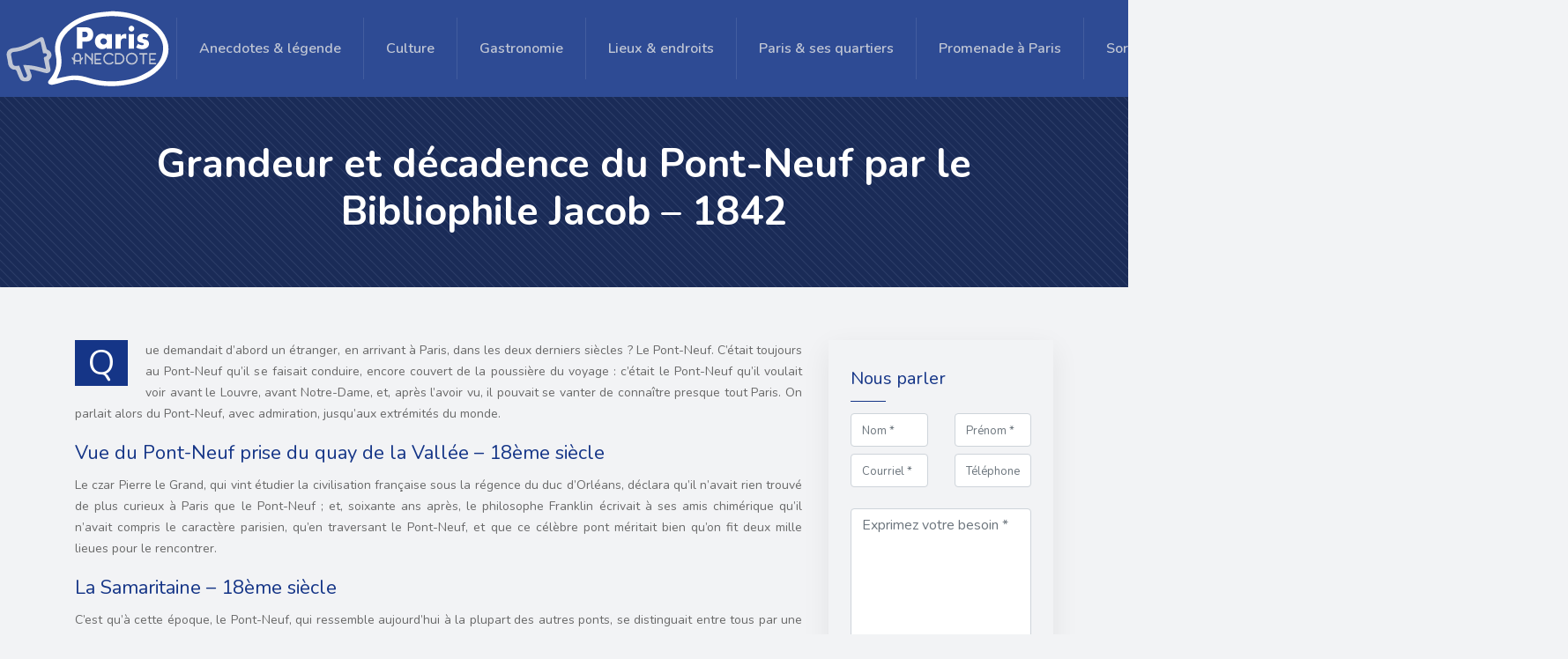

--- FILE ---
content_type: text/html; charset=UTF-8
request_url: https://www.paris-anecdote.fr/grandeur-et-decadence-du-pont-neuf-par-le-bibliophile-jacob-1842/
body_size: 16088
content:
<!DOCTYPE html>
<html>
<head lang="fr-FR">
<meta charset="UTF-8">
<meta name="viewport" content="width=device-width">
<link rel="shortcut icon" href="https://www.paris-anecdote.fr/wp-content/uploads/2017/07/favicon-2.png" /><link val="be-corporation" ver="v 3.19.3" />
<meta name='robots' content='max-image-preview:large' />
<link rel='dns-prefetch' href='//stackpath.bootstrapcdn.com' />
<title></title><meta name="description" content=""><link rel="alternate" title="oEmbed (JSON)" type="application/json+oembed" href="https://www.paris-anecdote.fr/wp-json/oembed/1.0/embed?url=https%3A%2F%2Fwww.paris-anecdote.fr%2Fgrandeur-et-decadence-du-pont-neuf-par-le-bibliophile-jacob-1842%2F" />
<link rel="alternate" title="oEmbed (XML)" type="text/xml+oembed" href="https://www.paris-anecdote.fr/wp-json/oembed/1.0/embed?url=https%3A%2F%2Fwww.paris-anecdote.fr%2Fgrandeur-et-decadence-du-pont-neuf-par-le-bibliophile-jacob-1842%2F&#038;format=xml" />
<style id='wp-img-auto-sizes-contain-inline-css' type='text/css'>
img:is([sizes=auto i],[sizes^="auto," i]){contain-intrinsic-size:3000px 1500px}
/*# sourceURL=wp-img-auto-sizes-contain-inline-css */
</style>
<style id='wp-block-library-inline-css' type='text/css'>
:root{--wp-block-synced-color:#7a00df;--wp-block-synced-color--rgb:122,0,223;--wp-bound-block-color:var(--wp-block-synced-color);--wp-editor-canvas-background:#ddd;--wp-admin-theme-color:#007cba;--wp-admin-theme-color--rgb:0,124,186;--wp-admin-theme-color-darker-10:#006ba1;--wp-admin-theme-color-darker-10--rgb:0,107,160.5;--wp-admin-theme-color-darker-20:#005a87;--wp-admin-theme-color-darker-20--rgb:0,90,135;--wp-admin-border-width-focus:2px}@media (min-resolution:192dpi){:root{--wp-admin-border-width-focus:1.5px}}.wp-element-button{cursor:pointer}:root .has-very-light-gray-background-color{background-color:#eee}:root .has-very-dark-gray-background-color{background-color:#313131}:root .has-very-light-gray-color{color:#eee}:root .has-very-dark-gray-color{color:#313131}:root .has-vivid-green-cyan-to-vivid-cyan-blue-gradient-background{background:linear-gradient(135deg,#00d084,#0693e3)}:root .has-purple-crush-gradient-background{background:linear-gradient(135deg,#34e2e4,#4721fb 50%,#ab1dfe)}:root .has-hazy-dawn-gradient-background{background:linear-gradient(135deg,#faaca8,#dad0ec)}:root .has-subdued-olive-gradient-background{background:linear-gradient(135deg,#fafae1,#67a671)}:root .has-atomic-cream-gradient-background{background:linear-gradient(135deg,#fdd79a,#004a59)}:root .has-nightshade-gradient-background{background:linear-gradient(135deg,#330968,#31cdcf)}:root .has-midnight-gradient-background{background:linear-gradient(135deg,#020381,#2874fc)}:root{--wp--preset--font-size--normal:16px;--wp--preset--font-size--huge:42px}.has-regular-font-size{font-size:1em}.has-larger-font-size{font-size:2.625em}.has-normal-font-size{font-size:var(--wp--preset--font-size--normal)}.has-huge-font-size{font-size:var(--wp--preset--font-size--huge)}.has-text-align-center{text-align:center}.has-text-align-left{text-align:left}.has-text-align-right{text-align:right}.has-fit-text{white-space:nowrap!important}#end-resizable-editor-section{display:none}.aligncenter{clear:both}.items-justified-left{justify-content:flex-start}.items-justified-center{justify-content:center}.items-justified-right{justify-content:flex-end}.items-justified-space-between{justify-content:space-between}.screen-reader-text{border:0;clip-path:inset(50%);height:1px;margin:-1px;overflow:hidden;padding:0;position:absolute;width:1px;word-wrap:normal!important}.screen-reader-text:focus{background-color:#ddd;clip-path:none;color:#444;display:block;font-size:1em;height:auto;left:5px;line-height:normal;padding:15px 23px 14px;text-decoration:none;top:5px;width:auto;z-index:100000}html :where(.has-border-color){border-style:solid}html :where([style*=border-top-color]){border-top-style:solid}html :where([style*=border-right-color]){border-right-style:solid}html :where([style*=border-bottom-color]){border-bottom-style:solid}html :where([style*=border-left-color]){border-left-style:solid}html :where([style*=border-width]){border-style:solid}html :where([style*=border-top-width]){border-top-style:solid}html :where([style*=border-right-width]){border-right-style:solid}html :where([style*=border-bottom-width]){border-bottom-style:solid}html :where([style*=border-left-width]){border-left-style:solid}html :where(img[class*=wp-image-]){height:auto;max-width:100%}:where(figure){margin:0 0 1em}html :where(.is-position-sticky){--wp-admin--admin-bar--position-offset:var(--wp-admin--admin-bar--height,0px)}@media screen and (max-width:600px){html :where(.is-position-sticky){--wp-admin--admin-bar--position-offset:0px}}

/*# sourceURL=wp-block-library-inline-css */
</style><style id='global-styles-inline-css' type='text/css'>
:root{--wp--preset--aspect-ratio--square: 1;--wp--preset--aspect-ratio--4-3: 4/3;--wp--preset--aspect-ratio--3-4: 3/4;--wp--preset--aspect-ratio--3-2: 3/2;--wp--preset--aspect-ratio--2-3: 2/3;--wp--preset--aspect-ratio--16-9: 16/9;--wp--preset--aspect-ratio--9-16: 9/16;--wp--preset--color--black: #000000;--wp--preset--color--cyan-bluish-gray: #abb8c3;--wp--preset--color--white: #ffffff;--wp--preset--color--pale-pink: #f78da7;--wp--preset--color--vivid-red: #cf2e2e;--wp--preset--color--luminous-vivid-orange: #ff6900;--wp--preset--color--luminous-vivid-amber: #fcb900;--wp--preset--color--light-green-cyan: #7bdcb5;--wp--preset--color--vivid-green-cyan: #00d084;--wp--preset--color--pale-cyan-blue: #8ed1fc;--wp--preset--color--vivid-cyan-blue: #0693e3;--wp--preset--color--vivid-purple: #9b51e0;--wp--preset--gradient--vivid-cyan-blue-to-vivid-purple: linear-gradient(135deg,rgb(6,147,227) 0%,rgb(155,81,224) 100%);--wp--preset--gradient--light-green-cyan-to-vivid-green-cyan: linear-gradient(135deg,rgb(122,220,180) 0%,rgb(0,208,130) 100%);--wp--preset--gradient--luminous-vivid-amber-to-luminous-vivid-orange: linear-gradient(135deg,rgb(252,185,0) 0%,rgb(255,105,0) 100%);--wp--preset--gradient--luminous-vivid-orange-to-vivid-red: linear-gradient(135deg,rgb(255,105,0) 0%,rgb(207,46,46) 100%);--wp--preset--gradient--very-light-gray-to-cyan-bluish-gray: linear-gradient(135deg,rgb(238,238,238) 0%,rgb(169,184,195) 100%);--wp--preset--gradient--cool-to-warm-spectrum: linear-gradient(135deg,rgb(74,234,220) 0%,rgb(151,120,209) 20%,rgb(207,42,186) 40%,rgb(238,44,130) 60%,rgb(251,105,98) 80%,rgb(254,248,76) 100%);--wp--preset--gradient--blush-light-purple: linear-gradient(135deg,rgb(255,206,236) 0%,rgb(152,150,240) 100%);--wp--preset--gradient--blush-bordeaux: linear-gradient(135deg,rgb(254,205,165) 0%,rgb(254,45,45) 50%,rgb(107,0,62) 100%);--wp--preset--gradient--luminous-dusk: linear-gradient(135deg,rgb(255,203,112) 0%,rgb(199,81,192) 50%,rgb(65,88,208) 100%);--wp--preset--gradient--pale-ocean: linear-gradient(135deg,rgb(255,245,203) 0%,rgb(182,227,212) 50%,rgb(51,167,181) 100%);--wp--preset--gradient--electric-grass: linear-gradient(135deg,rgb(202,248,128) 0%,rgb(113,206,126) 100%);--wp--preset--gradient--midnight: linear-gradient(135deg,rgb(2,3,129) 0%,rgb(40,116,252) 100%);--wp--preset--font-size--small: 13px;--wp--preset--font-size--medium: 20px;--wp--preset--font-size--large: 36px;--wp--preset--font-size--x-large: 42px;--wp--preset--spacing--20: 0.44rem;--wp--preset--spacing--30: 0.67rem;--wp--preset--spacing--40: 1rem;--wp--preset--spacing--50: 1.5rem;--wp--preset--spacing--60: 2.25rem;--wp--preset--spacing--70: 3.38rem;--wp--preset--spacing--80: 5.06rem;--wp--preset--shadow--natural: 6px 6px 9px rgba(0, 0, 0, 0.2);--wp--preset--shadow--deep: 12px 12px 50px rgba(0, 0, 0, 0.4);--wp--preset--shadow--sharp: 6px 6px 0px rgba(0, 0, 0, 0.2);--wp--preset--shadow--outlined: 6px 6px 0px -3px rgb(255, 255, 255), 6px 6px rgb(0, 0, 0);--wp--preset--shadow--crisp: 6px 6px 0px rgb(0, 0, 0);}:where(.is-layout-flex){gap: 0.5em;}:where(.is-layout-grid){gap: 0.5em;}body .is-layout-flex{display: flex;}.is-layout-flex{flex-wrap: wrap;align-items: center;}.is-layout-flex > :is(*, div){margin: 0;}body .is-layout-grid{display: grid;}.is-layout-grid > :is(*, div){margin: 0;}:where(.wp-block-columns.is-layout-flex){gap: 2em;}:where(.wp-block-columns.is-layout-grid){gap: 2em;}:where(.wp-block-post-template.is-layout-flex){gap: 1.25em;}:where(.wp-block-post-template.is-layout-grid){gap: 1.25em;}.has-black-color{color: var(--wp--preset--color--black) !important;}.has-cyan-bluish-gray-color{color: var(--wp--preset--color--cyan-bluish-gray) !important;}.has-white-color{color: var(--wp--preset--color--white) !important;}.has-pale-pink-color{color: var(--wp--preset--color--pale-pink) !important;}.has-vivid-red-color{color: var(--wp--preset--color--vivid-red) !important;}.has-luminous-vivid-orange-color{color: var(--wp--preset--color--luminous-vivid-orange) !important;}.has-luminous-vivid-amber-color{color: var(--wp--preset--color--luminous-vivid-amber) !important;}.has-light-green-cyan-color{color: var(--wp--preset--color--light-green-cyan) !important;}.has-vivid-green-cyan-color{color: var(--wp--preset--color--vivid-green-cyan) !important;}.has-pale-cyan-blue-color{color: var(--wp--preset--color--pale-cyan-blue) !important;}.has-vivid-cyan-blue-color{color: var(--wp--preset--color--vivid-cyan-blue) !important;}.has-vivid-purple-color{color: var(--wp--preset--color--vivid-purple) !important;}.has-black-background-color{background-color: var(--wp--preset--color--black) !important;}.has-cyan-bluish-gray-background-color{background-color: var(--wp--preset--color--cyan-bluish-gray) !important;}.has-white-background-color{background-color: var(--wp--preset--color--white) !important;}.has-pale-pink-background-color{background-color: var(--wp--preset--color--pale-pink) !important;}.has-vivid-red-background-color{background-color: var(--wp--preset--color--vivid-red) !important;}.has-luminous-vivid-orange-background-color{background-color: var(--wp--preset--color--luminous-vivid-orange) !important;}.has-luminous-vivid-amber-background-color{background-color: var(--wp--preset--color--luminous-vivid-amber) !important;}.has-light-green-cyan-background-color{background-color: var(--wp--preset--color--light-green-cyan) !important;}.has-vivid-green-cyan-background-color{background-color: var(--wp--preset--color--vivid-green-cyan) !important;}.has-pale-cyan-blue-background-color{background-color: var(--wp--preset--color--pale-cyan-blue) !important;}.has-vivid-cyan-blue-background-color{background-color: var(--wp--preset--color--vivid-cyan-blue) !important;}.has-vivid-purple-background-color{background-color: var(--wp--preset--color--vivid-purple) !important;}.has-black-border-color{border-color: var(--wp--preset--color--black) !important;}.has-cyan-bluish-gray-border-color{border-color: var(--wp--preset--color--cyan-bluish-gray) !important;}.has-white-border-color{border-color: var(--wp--preset--color--white) !important;}.has-pale-pink-border-color{border-color: var(--wp--preset--color--pale-pink) !important;}.has-vivid-red-border-color{border-color: var(--wp--preset--color--vivid-red) !important;}.has-luminous-vivid-orange-border-color{border-color: var(--wp--preset--color--luminous-vivid-orange) !important;}.has-luminous-vivid-amber-border-color{border-color: var(--wp--preset--color--luminous-vivid-amber) !important;}.has-light-green-cyan-border-color{border-color: var(--wp--preset--color--light-green-cyan) !important;}.has-vivid-green-cyan-border-color{border-color: var(--wp--preset--color--vivid-green-cyan) !important;}.has-pale-cyan-blue-border-color{border-color: var(--wp--preset--color--pale-cyan-blue) !important;}.has-vivid-cyan-blue-border-color{border-color: var(--wp--preset--color--vivid-cyan-blue) !important;}.has-vivid-purple-border-color{border-color: var(--wp--preset--color--vivid-purple) !important;}.has-vivid-cyan-blue-to-vivid-purple-gradient-background{background: var(--wp--preset--gradient--vivid-cyan-blue-to-vivid-purple) !important;}.has-light-green-cyan-to-vivid-green-cyan-gradient-background{background: var(--wp--preset--gradient--light-green-cyan-to-vivid-green-cyan) !important;}.has-luminous-vivid-amber-to-luminous-vivid-orange-gradient-background{background: var(--wp--preset--gradient--luminous-vivid-amber-to-luminous-vivid-orange) !important;}.has-luminous-vivid-orange-to-vivid-red-gradient-background{background: var(--wp--preset--gradient--luminous-vivid-orange-to-vivid-red) !important;}.has-very-light-gray-to-cyan-bluish-gray-gradient-background{background: var(--wp--preset--gradient--very-light-gray-to-cyan-bluish-gray) !important;}.has-cool-to-warm-spectrum-gradient-background{background: var(--wp--preset--gradient--cool-to-warm-spectrum) !important;}.has-blush-light-purple-gradient-background{background: var(--wp--preset--gradient--blush-light-purple) !important;}.has-blush-bordeaux-gradient-background{background: var(--wp--preset--gradient--blush-bordeaux) !important;}.has-luminous-dusk-gradient-background{background: var(--wp--preset--gradient--luminous-dusk) !important;}.has-pale-ocean-gradient-background{background: var(--wp--preset--gradient--pale-ocean) !important;}.has-electric-grass-gradient-background{background: var(--wp--preset--gradient--electric-grass) !important;}.has-midnight-gradient-background{background: var(--wp--preset--gradient--midnight) !important;}.has-small-font-size{font-size: var(--wp--preset--font-size--small) !important;}.has-medium-font-size{font-size: var(--wp--preset--font-size--medium) !important;}.has-large-font-size{font-size: var(--wp--preset--font-size--large) !important;}.has-x-large-font-size{font-size: var(--wp--preset--font-size--x-large) !important;}
/*# sourceURL=global-styles-inline-css */
</style>

<style id='classic-theme-styles-inline-css' type='text/css'>
/*! This file is auto-generated */
.wp-block-button__link{color:#fff;background-color:#32373c;border-radius:9999px;box-shadow:none;text-decoration:none;padding:calc(.667em + 2px) calc(1.333em + 2px);font-size:1.125em}.wp-block-file__button{background:#32373c;color:#fff;text-decoration:none}
/*# sourceURL=/wp-includes/css/classic-themes.min.css */
</style>
<link rel='stylesheet' id='default-css' href='https://www.paris-anecdote.fr/wp-content/themes/factory-templates-3/style.css?ver=9e4fb4135dfdca304e96b9b8a80d6e70' type='text/css' media='all' />
<link rel='stylesheet' id='bootstrap4-css' href='https://www.paris-anecdote.fr/wp-content/themes/factory-templates-3/css/bootstrap4/bootstrap.min.css?ver=9e4fb4135dfdca304e96b9b8a80d6e70' type='text/css' media='all' />
<link rel='stylesheet' id='font-awesome-css' href='https://stackpath.bootstrapcdn.com/font-awesome/4.7.0/css/font-awesome.min.css?ver=9e4fb4135dfdca304e96b9b8a80d6e70' type='text/css' media='all' />
<link rel='stylesheet' id='custom-post-css' href='https://www.paris-anecdote.fr/wp-content/themes/factory-templates-3/css/custom-post.css?ver=9e4fb4135dfdca304e96b9b8a80d6e70' type='text/css' media='all' />
<link rel='stylesheet' id='aos-css' href='https://www.paris-anecdote.fr/wp-content/themes/factory-templates-3/css/aos.css?ver=9e4fb4135dfdca304e96b9b8a80d6e70' type='text/css' media='all' />
<link rel='stylesheet' id='global-css' href='https://www.paris-anecdote.fr/wp-content/themes/factory-templates-3/css/global.css?ver=9e4fb4135dfdca304e96b9b8a80d6e70' type='text/css' media='all' />
<link rel='stylesheet' id='style-css' href='https://www.paris-anecdote.fr/wp-content/themes/factory-templates-3/css/template.css?ver=9e4fb4135dfdca304e96b9b8a80d6e70' type='text/css' media='all' />
<script type="text/javascript" src="https://www.paris-anecdote.fr/wp-content/themes/factory-templates-3/js/jquery.min.js?ver=9e4fb4135dfdca304e96b9b8a80d6e70" id="jquery-js"></script>
<link rel="https://api.w.org/" href="https://www.paris-anecdote.fr/wp-json/" /><link rel="alternate" title="JSON" type="application/json" href="https://www.paris-anecdote.fr/wp-json/wp/v2/posts/130" /><link rel="EditURI" type="application/rsd+xml" title="RSD" href="https://www.paris-anecdote.fr/xmlrpc.php?rsd" />
<link rel="canonical" href="https://www.paris-anecdote.fr/grandeur-et-decadence-du-pont-neuf-par-le-bibliophile-jacob-1842/" />
<link rel='shortlink' href='https://www.paris-anecdote.fr/?p=130' />

<script type="application/ld+json">
{
  "@context": "https://schema.org",
  "@type": "Article",
  "mainEntityOfPage": {
    "@type": "WebPage",
    "@id": "https://www.paris-anecdote.fr/grandeur-et-decadence-du-pont-neuf-par-le-bibliophile-jacob-1842/"
  },
  "headline": "",
  "description": "",
    "author": {
    "@type": "Person",
    "name": "paris-anecdote",
    "url": "https://www.paris-anecdote.fr/author/paris-anecdote"
  },
  "publisher": {
    "@type": "Organization",
    "name": "Paris anecdote",
    "logo": {
      "@type": "ImageObject",
      "url": "https://www.paris-anecdote.fr"
    }
  },
  "datePublished": "2017-07-20T10:36:32+00:00"
}
</script>


<meta name="google-site-verification" content="jMr6GTjWq4NQqCkz0ScYllMGXqT-1IBzy_zzxt55uKc" />
<script async src="https://www.googletagmanager.com/gtag/js?id=UA-105437927-10"></script>
<script>
  window.dataLayer = window.dataLayer || [];
  function gtag(){dataLayer.push(arguments);}
  gtag('js', new Date());

  gtag('config', 'UA-105437927-10');
</script>
<meta name="google-site-verification" content="EqsRIlrKwrnJGjWObvWXIEc02JKph05mzfYigFMkgG0" /><style type="text/css">
  
.default_color_background,.menu-bars{background-color : #b89788 }
.default_color_text,a,h1 span,h2 span,h3 span,h4 span,h5 span,h6 span{color :#b89788 }
.navigation li a,.navigation li.disabled,.navigation li.active a,.owl-dots .owl-dot.active span,.owl-dots .owl-dot:hover span{background-color: #b89788;}
.block-spc{border-color:#b89788}
.default_color_border{border-color : #b89788 }
.fa-bars,.overlay-nav .close{color: #b89788;}
nav li a:after{background-color: #b89788;}
a{color : #1754f1 }
a:hover{color : #153587 }
.archive h2 a{color :#444444}
.main-menu,.bottom-menu{background-color:#2e4b94;}
.scrolling-down{background-color:#2e4b94;}
@media (max-width: 1199px){.main-menu{background-color:#2e4b94;}}
.sub-menu,.sliding-menu{background-color:#2e4b94;}
.main-menu{box-shadow: none;-moz-box-shadow: none;-webkit-box-shadow: none;}
.main-menu{padding : 10px 0 }
.main-menu.scrolling-down{padding : 0 0 0 0!important; }
.main-menu.scrolling-down{-webkit-box-shadow: 0 2px 13px 0 rgba(0, 0, 0, .1);-moz-box-shadow: 0 2px 13px 0 rgba(0, 0, 0, .1);box-shadow: 0 2px 13px 0 rgba(0, 0, 0, .1);}   
nav li a{font-size:16px;}
nav li a{line-height:40px;}
nav li a{color:#c0c6d4!important;}
nav li:hover > a,.current-menu-item > a{color:#ffffff!important;}
.archive h1{color:#fff!important;}
.archive h1,.single h1{text-align:center!important;}
.single h1{color:#fff!important;}
.archive .readmore{background-color:#153587;}
.archive .readmore{color:#fff;}
.archive .readmore{padding:8px 20px;}
.blog-post-content p:first-of-type::first-letter{background-color:#153587}
.blog-post-content table p:first-of-type::first-letter{color:inherit;background-color:transparent;padding:0;font-size:inherit;float:none;margin-top:inherit;width:inherit;height:inherit;line-height:inherit;margin:inherit;font-weight:inherit}
.home .post-content p a{color:#b89788}
.home .post-content p a:hover{color:#b7aca7}
.subheader{padding:50px }
footer{padding:60px 0 50px}
footer #back_to_top{background-color:#153587;}
footer #back_to_top i{color:#fff;}
footer #back_to_top {padding:6px 12px;}
.single h2{font-size:22px!important}    
.single h3{font-size:18px!important}    
.single h4{font-size:15px!important}    
.single h5{font-size:15px!important}    
.single h6{font-size:15px!important}    
@media(max-width: 1024px){.main-menu.scrolling-down{position: fixed !important;}}
ul.list-accord li {background: url(/wp-content/uploads/2016/12/home_corporation_icon_list.png) no-repeat 0 7px;}
.widget_sidebar .textwidget img{width: 200px; height: auto;}
.scrolling-down #logo img {width:auto;}</style>
</head>
<body class="wp-singular post-template-default single single-post postid-130 single-format-standard wp-theme-factory-templates-3 catid-35 " style="background-color:#f2f3f5">	
<div id="before-menu"></div><div class="normal-menu menu-to-right main-menu ">	
<div class="container-fluid pl-5 pr-5">

<nav class="navbar navbar-expand-xl pl-0 pr-0">

<a id="logo" href="https://www.paris-anecdote.fr">
<img class="logo-main" src="https://www.paris-anecdote.fr/wp-content/uploads/2017/07/paris-anecdote-fr.png" alt="logo">
</a>
	


<button class="navbar-toggler" type="button" data-toggle="collapse" data-target="#navbarsExample06" aria-controls="navbarsExample06" aria-expanded="false" aria-label="Toggle navigation">
<span class="navbar-toggler-icon">
<div class="menu_btn">	
<div class="menu-bars"></div>
<div class="menu-bars"></div>
<div class="menu-bars"></div>
</div>
</span>
</button> 
<div class="collapse navbar-collapse" id="navbarsExample06">
<ul id="main-menu" class="navbar-nav ml-auto"><li id="menu-item-1960" class="menu-item menu-item-type-taxonomy menu-item-object-category current-post-ancestor current-menu-parent current-post-parent"><a href="https://www.paris-anecdote.fr/anecdotes-legende/">Anecdotes &amp; légende</a></li>
<li id="menu-item-1961" class="menu-item menu-item-type-taxonomy menu-item-object-category"><a href="https://www.paris-anecdote.fr/culture/">Culture</a></li>
<li id="menu-item-1964" class="menu-item menu-item-type-taxonomy menu-item-object-category"><a href="https://www.paris-anecdote.fr/gastronomie/">Gastronomie</a></li>
<li id="menu-item-1962" class="menu-item menu-item-type-taxonomy menu-item-object-category"><a href="https://www.paris-anecdote.fr/lieux-endroits/">Lieux &amp; endroits</a></li>
<li id="menu-item-1963" class="menu-item menu-item-type-taxonomy menu-item-object-category"><a href="https://www.paris-anecdote.fr/paris-ses-quartiers/">Paris &amp; ses quartiers</a></li>
<li id="menu-item-1204" class="menu-item menu-item-type-taxonomy menu-item-object-category"><a href="https://www.paris-anecdote.fr/promenade-a-paris/">Promenade à Paris</a></li>
<li id="menu-item-1163" class="menu-item menu-item-type-taxonomy menu-item-object-category"><a href="https://www.paris-anecdote.fr/sortir-a-paris/">Sortir à Paris</a></li>
<li id="menu-item-1965" class="menu-item menu-item-type-taxonomy menu-item-object-category"><a href="https://www.paris-anecdote.fr/transports-mobilite/">Transports &amp; mobilité</a></li>
<li id="menu-item-584" class="menu-item menu-item-type-taxonomy menu-item-object-category"><a href="https://www.paris-anecdote.fr/blog/">Blog</a></li>
<li id="menu-item-2094" class="menu-item menu-item-type-post_type menu-item-object-page"><a href="https://www.paris-anecdote.fr/contact/">Contact</a></li>
</ul></div>
</nav>
</div>
</div>
<div class="main">
	<div class="subheader" style="background-position:top;background-image:url(https://www.paris-anecdote.fr/wp-content/uploads/2016/12/home_corporation_sectionbg5.png);">
<div id="mask" style=""></div>	<div class="container"><h1 class="title">Grandeur et décadence du Pont-Neuf par le Bibliophile Jacob &#8211; 1842</h1></div>
</div>
<div class="container">
<div class="row">
<div class="post-data col-md-9 col-lg-9 col-xs-12">
<div class="blog-post-content">
<p>Que demandait d’abord un étranger, en arrivant à Paris, dans les deux derniers siècles ? Le Pont-Neuf. C’était toujours au Pont-Neuf qu’il se faisait conduire, encore couvert de la poussière du voyage : c’était le Pont-Neuf qu’il voulait voir avant le Louvre, avant Notre-Dame, et, après l’avoir vu, il pouvait se vanter de connaître presque tout Paris. On parlait alors du Pont-Neuf, avec admiration, jusqu’aux extrémités du monde.<span id="more-130"></span></p>
<h2>Vue du Pont-Neuf prise du quay de la Vallée &#8211; 18ème siècle</h2>
<p>Le czar Pierre le Grand, qui vint étudier la civilisation française sous la régence du duc d’Orléans, déclara qu’il n’avait rien trouvé de plus curieux à Paris que le Pont-Neuf ; et, soixante ans après, le philosophe Franklin écrivait à ses amis chimérique qu’il n’avait compris le caractère parisien, qu’en traversant le Pont-Neuf, et que ce célèbre pont méritait bien qu’on fit deux mille lieues pour le rencontrer.</p>
<h2>La Samaritaine &#8211; 18ème siècle</h2>
<p>C’est qu’à cette époque, le Pont-Neuf, qui ressemble aujourd’hui à la plupart des autres ponts, se distinguait entre tous par une foule de détails de mœurs particuliers qu’on n’eût pas observés ailleurs. Il a complétement changé d’aspect depuis la Révolution, et pourtant il n’a pas subi la moindre métamorphose dans son architecture ; il n’est ni moins long ni moins large qu’en son beau temps, et s’il a perdu la Samaritaine qui partageait sa célébrité, il a retrouvé une statue équestre d’Henri IV, aussi lourde, aussi triviale que l’ancienne, que le nom fameux de son auteur, Jean Boulogne, ne préserva pas d’être fondue en gros sous à l’effigie de la Liberté de 91.</p>
<h2>Mascaron du Pont Neuf de Germain Pilon</h2>
<p>Le Pont-Neuf du siècle de Louis XIV, quoique plus jeune de cent quatre-vingts ans qu’il ne l’est à présent, avait été déjà refait, restauré, consolidé, de telle sorte qu’on l’accusait d’être vieux et de menacer ruine, à chaque crue des eaux, à chaque débâcle de glaces ; on ne lui promettait pas une plus durable existence qu’aux ponts, ses voisins, qui, chargés de maisons en pierre ou en bois, devaient infailliblement, un jour ou l’autre prendre feu ou s’écrouler dans la rivière. Mais cependant on s’accordait à lui trouver des mérites que n’avaient pas tous les ponts anciens et modernes : on vantait son plan général, dû à Androuet Ducerceau, qui toucha 50 livres pour en avoir fourni les premiers dessins ; on vantait sa construction à la romaine, due à Guillaume Marchand et à François Petit ; on vantait surtout sa corniche extérieure, supportée par de grandes consoles et de bizarres mascarons dus au ciseau de Germain Pilon ; on vantait tout ce que nous remarquons à peine aujourd’hui, et, de plus, les Parisiens étaient fiers du magnifique panorama qu’on découvre du haut de leur pont favori et qui n’a d’égal au monde, disaient-ils, que l’entrée du port de Goa et celle du port de Constantinople. Heureux Parisiens, qui ne songeaient guère à y aller voir !</p>
<h2>Vuë de Paris, depuis le Carrefour Saint Germain l’auxerrois, le Pont neuf, etc. en 1771</h2>
<p>Et néanmoins, en dépit du respect et de l’admiration qu’il inspirait sous le règne de Louis XIV, le Pont-Neuf avait encouru les critiques de certains esprits chagrins qui, à coup sur, n’étaient pas nés à Paris. Le poète Claude le Petit, né a Poitiers, signala son entrée dans ce Paris, qu’il eut l’audace de traiter de <i>ridicule </i> en vers, par cette épigramme, hardie contre le Pont-Neuf, épigramme qui alluma sans doute le bûcher de son auteur, brûlé en place de Grève comme athée. Claude le Petit ne croyait pas plus à l’infaillibilité du Pont-Neuf qu’à celle du pape.</p>
<p>Faisons ici renfort de pointes :<br />
Ce chemin nous mène au Pont-Neuf.<br />
D’un bon régal de nerfs de bœuf<br />
Saluons ces voûtes mal jointes.<br />
Vraiment ! Pont-Neuf, il fait beau voir<br />
Que vous ne vous daigniez mouvoir,<br />
Quand les étrangers vous font fête.<br />
Savez-vous bien, nid de filous,<br />
Qu’il passe de plus grosses bêtes<br />
Par-dessus vous que par-dessous ?<br />
Pourquoi nous faites-vous la morgue<br />
Avecque votre nouveauté ?<br />
Pont en cent endroits rajusté,<br />
Tout ainsi qu’un vieux soufflet d’orgue ;<br />
Vous qui faites compassion<br />
A la moindre inondation,<br />
D’où vous vient cette humeur altière ?<br />
Est-ce à cause que vous avez<br />
Cent égouts dans votre rivière ?&#8230;<br />
Quoiqu’entre tous les ponts des eaux,<br />
Grands ou petits, vieux ou nouveaux<br />
Vous passiez pour un patriarche,<br />
Dites-moi, Pont-Neuf, mon mignon,<br />
Si vous aviez encore une arche,<br />
Seriez-vous pas un peu plus long ?</p>
<p>La physionomie du Pont-Neuf, à cette époque, était bien différente de ce qu’elle est aujourd’hui. Si nous empruntons quelques faits à un tableau qui n’a pas moins de vérité que s’il eut été fait d’après nature, la statue de Henri IV, qu’on appelait le <i>Cheval de bronze</i>, par un étrange oubli du<i> seul roi dont le peuple a gardé la mémoire</i>, attirait autour d’elle, sur le terre-plein où elle était érigée, malgré les amas d’immondices qui la déshonoraient, une foule compacte et tumultueuse qui se renouvelait sans cesse. Là étaient établis les tréteaux des joueurs de gobelets, des chanteurs, des vendeurs d’orviétan et de thériaque, des bateleurs et des charlatans de toute espèce, que la police ne molestait pas encore dans l’exercice de leur industrie. Vis-à-vis du Cheval de bronze, la place Dauphine, qui n’avait encore de rivale à Paris que la place Royale recevait une pareille affluence de curieux, de promeneurs et de désœuvrés : là était encore dressé plus d’un théâtre en plein vent, chargé de baladins, de farceurs, d’opérateurs et de toute la joyeuse descendance de Tabarin, qui avait, pendant vingt ou trente ans, donné la comédie au peuple sur le Pont-Neuf.</p>
<h2>Un mendiant tenant son chapeau à la main est debout sur le Pont-Neuf &#8211; 18ème siècle</h2>
<p>La nuit, le Pont-Neuf était aussi désert et redouté qu’il était peuplé et fréquenté le jour : quand on cherchait à rencontrer quelqu’un, on n’avait qu’à se planter en sentinelle à l’entrée du pont, et l’on voyait bientôt venir la personne à qui l’on avait affaire. Cette hyperbole , imaginée pour représenter la circulation active et incessante des passants sur le pont, avait été prise à la lettre par les mouchards, qui restaient postés deux ou trois jours à la même place, attendant leur homme, et qui affirmaient ensuite, s’ils ne l’avaient point aperçu, que le quidam ne pouvait pas être à Paris.</p>
<p>Les farceurs ou plaisants du Pont-Neuf ne contribuèrent pas peu à mettre ce pont en honneur et y attirer sans cesse de tous les points de la ville, cité et université, une multitude d’allants, de venants et de séjournants. Ces farceurs eurent l’un après l’autre une vogue et une réputation dont hérita le Pont-Neuf. Le premier de tous, celui qui n’attendit pas que le pont fût achevé pour y jouer son personnage fut l’illustre Tabarin, auteur des chansons qu’il chantait et des <i>coq-à-l’ane, rencontres, fantaisies</i> et gaillardises qu’il débitait avec une verve et une joyeuseté intarissables : Tabarin narrait à ses auditeurs les aventures du capitaine Rodomont et les amours d’Isabelle ; il leur confiait ses querelles de ménage et souhaitait <i>bon jour, bon an à MM. les cornards de Paris</i> ; il s’adressait de préférence <i>aux artisans de la gueule et suppôts de Bacchus</i>, et il n’avait jamais la voix plus claire qu’après avoir bu au cabaret avec son élève, le baron de Grattelard, qui l’assistait dans ses farces, revêtu de sa livrée de toile de matelas. Tabarin sur ses tréteaux balança la renommée des comédiens ordinaires du roi, Turlupin, Gros-Guillaume et Gaultier Guarguille, tellement que l’hôtel de Bourgogne porta envie au Pont-Neuf.</p>
<h2>Tabarin : esquisse de décor de l’acte II : Place Dauphine / Philippe Chaperon &#8211; 1884</h2>
<p>A Tabarin succéda le Savoyard, qui devait ce sobriquet à sa naissance et à son patois fortement accentué ; sorte de rhapsode vagabond, aveugle comme Homère, remarquable par sa haute taille et par sa grande barbe, il composait aussi lui-même des chansons burlesques en vers baroques, les répétait d’une voix de stentor, en pinçant du luth, et les distribuait imprimées par feuilles volantes. Son contemporain, Fagottini, avait alors l’exploitation du petit théâtre de Brioché qui importa d’Italie en France les marionnettes et qui fit fortune sur le Pont-Neuf ; en outre, Fagottini, que la mode appela depuis dans les assemblées avec ses marionnettes, vendait des parfums, des drogues et des affiquets d’Italie, avant et après les représentations de ses acteurs de bois ; mais, lorsqu’il se fut enrichi et qu’il se vit recherché par les ruelles des <i>précieuses</i>, il abandonna le Pont-Neuf à ses valets et ne se montra plus que dans les <i>cercles</i> de la bourgeoisie, où l’on disait, en se promettant beaucoup de plaisir :</p>
<p>Vous aurez Fagottin et les marionnettes.</p>
<h2>Pont-Neuf : boutique dessinée en 1847</h2>
<p>Les bas-côtés de ce pont, élevés de plusieurs marches au-dessus de la chaussée destinée aux carrosses, aux charrois et aux chaises à porteurs n’étaient pas uniquement réservés aux piétons : les marchands de toute espèce, notamment les merciers, les confiseurs, les revendeurs et les bouquinistes s’emparaient du parapet, qui leur servait d’étal pour leur marchandise, et usurpaient même une large part du pavé au profit de leur commerce, que ne gênait aucune patente. En outre, chacun des espaces vides semi-circulaires, qui couronnaient les piles des arches et qui ont été remplis depuis par des guérites en pierre transformées en boutiques, se trouvait occupé par la tente ou la baraque de quelque industriel émérite qui gagnait sa pauvre vie en arrachant des dents, en vendant des onguents et des spécifiques, en montrant des serpents ou des reliques de saints, en chantant aux sons de la viole ou de la guitare ces refrains populaires auxquels est resté le nom générique de <i>pont-neuf</i>, en racontant des légendes miraculeuses, en faisant des tours de passe-passe ou des exercices d’adresse, et en tirant des horoscopes suivant les conjonctions des planètes, les concordances des nombres, les lignes des mains et les hasards des cartes ou des tarots. Le pont, d’une extrémité à l’autre, retentissait du concert éclatant des trompes, des fifres, des tambours, des luths, accompagnés de chants, de cris, de rires, de huées et d’applaudissements qui se mêlaient aux aboiements des chiens, aux jurons des charretiers, au bruit sourd et confus des voitures et des chevaux.</p>
<p>&nbsp;</p>
<p><img fetchpriority="high" decoding="async" class="size-medium wp-image-131 aligncenter" src="http://www.paris-anecdote.fr/wp-content/uploads/2017/07/vielleur-9eae2-226x300.jpg" alt="vielleur-9eae2" width="226" height="300" srcset="https://www.paris-anecdote.fr/wp-content/uploads/2017/07/vielleur-9eae2-226x300.jpg 226w, https://www.paris-anecdote.fr/wp-content/uploads/2017/07/vielleur-9eae2-110x146.jpg 110w, https://www.paris-anecdote.fr/wp-content/uploads/2017/07/vielleur-9eae2-38x50.jpg 38w, https://www.paris-anecdote.fr/wp-content/uploads/2017/07/vielleur-9eae2-56x75.jpg 56w, https://www.paris-anecdote.fr/wp-content/uploads/2017/07/vielleur-9eae2.jpg 250w" sizes="(max-width: 226px) 100vw, 226px" /></p>
<p>Parmi la population ordinaire du Pont-Neuf, les badauds et les filous étaient toujours en majorité. Les badauds s’arrêtaient en extase devant les boutiques et les théâtres, la bouche béante, l’oreille tendue et l’œil fixe pour ne rien laisser échapper de ce qui pouvait être et entendu ; les filous s’arrêtaient aussi avec eux et faisaient à la ronde une exacte visite des poches, sans jamais être troublés dans cette agréable occupation : on savait d’ailleurs, qu’en traversant ce pont, moins sûr en plein jour que la forêt de Bondi en pleine nuit, on devait tenir à deux mains sa bourse et sa montre pour les empêcher de disparaître. Combien de gens, qui étaient allés régler leur montre sur l’horloge de la Samaritaine, horloge souvent détraquée et rarement fidèle, revenaient chez eux le gousset vide et ne retournaient plus chercher l’heure au Pont-Neuf ?</p>
<p>Sous Louis XIII et Louis XIV, en dépit du guet, du lieutenant de police et des lanternes du Cheval de bronze, les voleurs, à main armée, s’emparaient du pont dès le coucher du soleil et rançonnaient quiconque s’aventurait dans ce coupe-gorge : il ne faisait pas bon se défendre contre ces malfaiteurs, qui poignardaient leur victime et la jetaient à l’eau, morte ou vive. Les jeunes seigneurs de la cour, Gaston d’Orléans, frère du roi, leur donnant l’exemple, s’étaient quelquefois divertis à dévaliser les passants et à se faire les <i>tireurs de laine</i> du Pont-Neuf. Ce proverbe courait alors les rues : « on vole plus de manteaux sur le Pont-Neuf qu’on n’en taille chez les drapiers des piliers des Halles ».</p>
<p><img decoding="async" class="size-medium wp-image-132 aligncenter" src="http://www.paris-anecdote.fr/wp-content/uploads/2017/07/cite_et_pont_neuf-a5d68-300x244.jpg" alt="cite_et_pont_neuf-a5d68" width="300" height="244" srcset="https://www.paris-anecdote.fr/wp-content/uploads/2017/07/cite_et_pont_neuf-a5d68-300x244.jpg 300w, https://www.paris-anecdote.fr/wp-content/uploads/2017/07/cite_et_pont_neuf-a5d68-180x146.jpg 180w, https://www.paris-anecdote.fr/wp-content/uploads/2017/07/cite_et_pont_neuf-a5d68-50x41.jpg 50w, https://www.paris-anecdote.fr/wp-content/uploads/2017/07/cite_et_pont_neuf-a5d68-92x75.jpg 92w, https://www.paris-anecdote.fr/wp-content/uploads/2017/07/cite_et_pont_neuf-a5d68.jpg 450w" sizes="(max-width: 300px) 100vw, 300px" /></p>
<p>La gloire du Pont-Neuf allait s’éclipsant, lorsque les génies de la farce furent remplacés par le coryphée des opérateurs, ce <i>gros Thomas</i>, qui réunit longtemps autour de sa science universelle une nombreuse et crédule clientèle : « Il était reconnaissable de loin par sa taille gigantesque, disent les Mémoires du temps, et par l’ampleur de ses habits ; monté sur un char d’acier, sa tête élevée et coiffée d’un panache éclatant figurait avec la tête royale de Henri IV ; sa voix mâle se faisait entendre aux deux extrémités du pont, aux deux bords de la Seine. La confiance publique l’environnait, et la rage de dents semblait venir expirer à ses pieds ; des mains sans cesse élevées imploraient ses remèdes, et l’on voyait fuir le long des trottoirs les médecins consternés et jaloux de ses succès. Enfin, pour achever le dernier trait de l’éloge de ce grand homme, il est mort sans avoir reconnu la Faculté. »</p>
<h2>Le bateleur du Pont Neuf &#8211; Stefano della Bella</h2>
<p>Sous le règne de Louis XV, il y eut encore sur le Pont-Neuf et des opérateurs et des bateleurs ; mais leurs devanciers avaient épuisé la confiance et l’admiration publiques. Le peuple devenait moins badaud, moins paresseux, moins dupe : la Révolution se préparait dans les basses classes comme dans les sommités sociales. Le Pont-Neuf fut alors envahi par les <i>vendeurs de chair humaine</i> ou recruteurs, qui avaient mission d’alimenter l’armée du roi, où le métier de héros n’était plus fait pour tenter personne. Les philosophes avaient si bien décrié l’art de la guerre, que, sans les recruteurs, cet art-là eût bientôt fini, faute de combattants. Les recruteurs plantèrent donc leurs drapeaux à chaque bout du pont, afin de mieux happer au passage les paysans qui débarquaient à Paris, les mauvais sujets qui comptaient, pour dîner, sur la bourse du prochain, les fils de famille qui sortaient des tripots, et, en général, tous ceux qui ne savaient pas résister à l’appât d’un sac d’écus.</p>
<p>Ces racoleurs firent d’abord leurs affaires à la descente du Pont-Neuf, où la boutique d’un d’eux offrait pour enseigne le roi Salomon sur son trône, avec cette inscription tirée du théâtre de Voltaire :</p>
<p>Le premier qui fut roi fut un soldat heureux.</p>
<h2>Vue des rives de la Seine, prise de la Porte Neuve &#8211; 17ème siècle</h2>
<p>Là, les recruteurs se promenaient, la tète haute, l’épée sur la hanche, appelant tout haut les jeunes gens qui passaient, leur frappant sur l’épaule, les prenant sous le bras et les invitant, d’un ton câlin ou matamore, à les suivre au cabaret, pour y écouter entre deux pintes le récit de la bataille de Fontenoi. Mais le Pont-Neuf fut enfin délivré de ce commerce honteux, qui s’exerçait avec autant de violences que la vente des nègres au Congo : le Pont-Neuf, d’ailleurs, ne produisait presque plus de soldats, et les pièges grossiers qu’on tendait aux passants étaient connus des moins fins, qui ne s’y laissaient pas prendre comme autrefois. Un Anglais paria qu’il se promènerait deux heures durant le long de ce pont, en offrant de céder des écus neufs de six livres à 24 sols la pièce, et qu’il ne trouverait pas à vider ainsi un sac de douze cents francs. En effet, il eut beau crier : <i>A 24 sols les écus de six livres !</i> on ne s’approchait de lui que pour le regarder avec défiance, pour palper ses écus et les lui rendre en haussant les épaules et en disant : <i>ils sont faux !</i> Le Pont-Neuf n’était déjà plus la terre promise des charlatans : on y semait en vain la ruse et la fourberie sans produire des dupes. Le règne du Pont-Neuf se termina par la démolition de la Samaritaine, qui, depuis longtemps, avait perdu le jet de sa fontaine et le carillon de son horloge.</p>
<p>Maintenant le Pont-Neuf, débarrassé des tréteaux, des théâtres, des chars d’acier et des étalages qui obstruaient la voie publique, ne se distingue des autres ponts que par sa longueur et par le nombre des piétons et des voitures qui le traversent à toute heure du jour et de nuit. Les décrotteurs et les tondeurs de chiens ont pris la place des opérateurs et arracheurs de dents ; les sergents de ville, des recruteurs ; et un factionnaire, l’arme au bras, veille à la défense de la statue d’Henri IV, qui n’a plus à ses pieds une cour burlesque de chanteurs, de paillasses et de marionnettes. Jadis le Pont-Neuf était une foire perpétuelle ; à présent, ce n’est plus qu’un pont où l’on passe sans s’arrêter.</p>
<p><strong>Paul L. Jacob, Bibliophile &#8211; <i>Autrefois ou le bon vieux temps &#8211; Types français de dix-huitième siècle</i> &#8211; 1842</strong></p>






<div class="row nav-post-cat"><div class="col-6"><a href="https://www.paris-anecdote.fr/moulin-rouge-et-crazy-horse-quelques-petites-histoires-sur-les-mythiques-cabarets-parisiens/"><i class="fa fa-arrow-left" aria-hidden="true"></i>Moulin-Rouge et Crazy Horse : quelques petites histoires sur les mythiques cabarets parisiens</a></div><div class="col-6"><a href="https://www.paris-anecdote.fr/quelques-anecdotes-sur-les-cabarets-parisiens-mythiques/"><i class="fa fa-arrow-left" aria-hidden="true"></i>Quelques anecdotes sur les cabarets parisiens mythiques</a></div></div>
	
</div>


</div>
<div class="col-md-3 col-xs-12 col-lg-3">
<div class="sidebar">
<div class="widget-area">





<div class="widget_sidebar">
<div class="sidebar-widget">Nous parler</div>	
<form method="POST" action="https://www.paris-anecdote.fr/wp-admin/admin-post.php" id="contactForm" name="contactForm">
<input type="hidden" name="action" value="send_form">
<input type="hidden" name="hptime" value="1768615227">  
<div class="row">
<div class="col-md-6">
<div class="form-group first">
<input type="text" class="form-control first" name="subject" id="subject" placeholder="Sujet">
</div>
<div class="form-group mb-2">
<input type="text" class="form-control" name="name" id="nom" placeholder="Nom *" required="">
</div>
</div>
<div class="col-md-6"> 
<div class="form-group mb-2">
<input type="text" class="form-control" name="prenom" id="prenom" placeholder="Prénom *" required="">
</div>
</div>
</div>
<div class="row">
<div class="col-md-6">
<div class="form-group mb-2">
<input type="email" class="form-control" name="email" id="email" placeholder="Courriel *" required="">
</div>
</div>
<div class="col-md-6 mb-2"> 
<div class="form-group">
<input type="tel" class="form-control" name="phone" id="phone" placeholder="Téléphone *">
</div>
</div>
</div>
<div class="row">
<div class="col-md-12">
<div class="form-group mb-2">
<textarea name="message" class="form-control" id="message" cols="30" rows="7" placeholder="Exprimez votre besoin *" required=""></textarea>
</div>
</div>
<div class="col-md-12">
<div class="form-group">
<input type="submit" value="Envoyer le formulaire" class="btn default_color_background">                       
</div>
</div>
</div>
</form>

</div>




<div class="widget_sidebar"><div class="sidebar-widget">Histoires insolites sur Paris</div>			<div class="textwidget"><p><img decoding="async" src="http://www.paris-anecdote.fr/wp-content/uploads/2017/07/Histoires-insolites-sur-Paris-1.jpg " /></p>
<p style="text-align: justify;">Si la renommée mondiale de Paris s’est construite grâce à son charme et son atmosphère romantique, de nombreuses histoires insolites ont également contribué à faire de la capitale une ville à part. Des légendes aujourd’hui profondément ancrées dans la culture française, nées et amplifiées à Paris.</p>
</div>
		</div><div class="widget_sidebar"><div class="sidebar-widget">Un nom de rue qui a bien changé</div>			<div class="textwidget"><p><img decoding="async" src="http://www.paris-anecdote.fr/wp-content/uploads/2017/07/Un-nom-de-rue-qui-a-bien-change-1.jpg"/></p>
<p style="text-align: justify;">La jolie rue du Pélican, à côté du Louvre et du Palais Royal, est une transformation de son nom d’origine : la rue du Poil au Con. Située juste derrière l’enceinte Philippe-Auguste, elle faisait partie des rues où la prostitution était légale sous Louis IX (Saint-Louis).</p>
</div>
		</div>


<style>
	.nav-post-cat .col-6 i{
		display: inline-block;
		position: absolute;
	}
	.nav-post-cat .col-6 a{
		position: relative;
	}
	.nav-post-cat .col-6:nth-child(1) a{
		padding-left: 18px;
		float: left;
	}
	.nav-post-cat .col-6:nth-child(1) i{
		left: 0;
	}
	.nav-post-cat .col-6:nth-child(2) a{
		padding-right: 18px;
		float: right;
	}
	.nav-post-cat .col-6:nth-child(2) i{
		transform: rotate(180deg);
		right: 0;
	}
	.nav-post-cat .col-6:nth-child(2){
		text-align: right;
	}
</style>




</div>
</div>
</div>
<script type="text/javascript">
$(document).ready(function() {
$( ".blog-post-content img" ).on( "click", function() {
var url_img = $(this).attr('src');
$('.img-fullscreen').html("<div><img src='"+url_img+"'></div>");
$('.img-fullscreen').fadeIn();
});
$('.img-fullscreen').on( "click", function() {
$(this).empty();
$('.img-fullscreen').hide();
});
});
</script>
</div>
  


</div>
</div>


<footer  style="background-color:#ffffff">
<div class="container widgets">
<div class="row">
<div class="col-md-3 col-xs-12">
<div class="widget_footer"><div class="footer-widget">Paris insolite&#8230;</div>			<div class="textwidget"><p style="text-align: justify;">Paris est une ville qui recèle de nombreux lieux atypiques comme le jardin alpin. La chapelle Expiatoire fait partie des monuments les plus secrets de Paris. L’établissement est bâti à l’endroit où sont enterrés Marie-Antoinette et Louis XVI. Pour sortir des codes du Paris très touristique, n&rsquo;hésitez pas à découvrir des endroits insolites comme le musée des Égouts, les Catacombes ou encore le musée des Arts forains.</p>
</div>
		</div></div>
<div class="col-md-3 col-xs-12">
<div class="widget_footer"><div class="footer-widget">Paris gastronomique&#8230;</div>			<div class="textwidget"><p>Oui, Paris reste encore aujourd&rsquo;hui la capitale de la gastronomie. Paris offre une palette hallucinante de saveurs, traditionnelles ou audacieuses. Ce sont des rues entières de la Capitale qui sont dédiés à la cuisine et à la gourmandises : épiceries fines, cavistes, boulangeries-pâtisseries, salons de thé, restaurants, food-trucks et autres commerces dédiés au « bon ». La capitale française compterait près de 12000 restaurants !</p>
</div>
		</div></div>
<div class="col-md-3 col-xs-12">
<div class="widget_footer"><div class="footer-widget">Paris nocturne&#8230;.</div>			<div class="textwidget"><p>Les lumières ne s&rsquo;éteignent jamais à Paris&#8230;et lorsque tombe la nuit, c&rsquo;est une autre vie qui démarre pour la capitale. Bars, restaurants, théâtres, opéras, clubs, boîtes de nuit, cabarets, terrasses et rooftops&#8230; Où allez-vous sortir ce soir? Au Crazy Horse, aux Folies Bergères, au Paradis Latin, au Lido, au Moulin Rouge, au Bus Palladium, chez Michou&#8230;ou peut-être allez-vous opter pour ne croisière nocturne sur les bords de Seine ?</p>
</div>
		</div></div>
<div class="col-md-3 col-xs-12">
<div class="widget_footer"><div class="footer-widget">Paris shopping&#8230;</div>			<div class="textwidget"><p>Paris est une des capitales mondiales du shooping, de la mode et de la création. La capitale accueille près de 29 millions de touristes chaque année et pour 60% d&rsquo;entre eux, le shopping est une des motivations de leur voyage ! Paris compte près de 17000 boutiques dont 6000 environs réservées aux prêt-à-porter. Certains quartiers ont une réputation qui n&rsquo;est plus à faire : Haussman-Lafayette, Vendôme, Faubourg Saint-Honoré&#8230;</p>
</div>
		</div></div>
</div>
</div>
<div class="to-top " id=""><a id='back_to_top'><i class='fa fa-angle-up' aria-hidden='true'></i></a></div></footer>

<script type="speculationrules">
{"prefetch":[{"source":"document","where":{"and":[{"href_matches":"/*"},{"not":{"href_matches":["/wp-*.php","/wp-admin/*","/wp-content/uploads/*","/wp-content/*","/wp-content/plugins/*","/wp-content/themes/factory-templates-3/*","/*\\?(.+)"]}},{"not":{"selector_matches":"a[rel~=\"nofollow\"]"}},{"not":{"selector_matches":".no-prefetch, .no-prefetch a"}}]},"eagerness":"conservative"}]}
</script>
<p class="text-center" style="margin-bottom: 0px"><a href="/plan-du-site/">Plan du site</a></p><script type="text/javascript" src="https://www.paris-anecdote.fr/wp-content/themes/factory-templates-3/js/bootstrap.min.js" id="bootstrap4-js"></script>
<script type="text/javascript" src="https://www.paris-anecdote.fr/wp-content/themes/factory-templates-3/js/aos.js" id="aos-js"></script>
<script type="text/javascript" src="https://www.paris-anecdote.fr/wp-content/themes/factory-templates-3/js/rellax.min.js" id="rellax-js"></script>
<script type="text/javascript" src="https://www.paris-anecdote.fr/wp-content/themes/factory-templates-3/js/default_script.js" id="default_script-js"></script>



<script type="text/javascript">
jQuery('.remove-margin-bottom').parent(".so-panel").css("margin-bottom","0px");

let calcScrollValue = () => {
  let scrollProgress = document.getElementById("progress");
  let progressValue = document.getElementById("back_to_top");
  let pos = document.documentElement.scrollTop;
  let calcHeight = document.documentElement.scrollHeight - document.documentElement.clientHeight;
  let scrollValue = Math.round((pos * 100) / calcHeight);
  if (pos > 500) {
    progressValue.style.display = "grid";
  } else {
    progressValue.style.display = "none";
  }
  scrollProgress.addEventListener("click", () => {
    document.documentElement.scrollTop = 0;
  });
  scrollProgress.style.background = `conic-gradient( ${scrollValue}%, #fff ${scrollValue}%)`;
};
window.onscroll = calcScrollValue;
window.onload = calcScrollValue;



</script>
<script type="text/javascript">
var nav = jQuery('.main-menu:not(.creative-menu-open)');
var menu_height = jQuery(".main-menu").height();  
jQuery(window).scroll(function () { 
if (jQuery(this).scrollTop() > 125) { 
nav.addClass("fixed-menu");
jQuery(".main-menu").addClass("scrolling-down");
jQuery("#before-menu").css("height",menu_height);
setTimeout(function(){ jQuery('.fixed-menu').css("top", "0"); },600)
} else {
jQuery(".main-menu").removeClass("scrolling-down");
nav.removeClass("fixed-menu");
jQuery("#before-menu").css("height","0px");
jQuery('.fixed-menu').css("top", "-200px");
nav.attr('style', '');
}
});
</script>

<script type="text/javascript">
AOS.init({
  once: true,
});
</script>

<div class="img-fullscreen"></div>


<script>
$(document).ready(function() {
  $('#btm-form').on('click', function(e) {
    e.preventDefault();
    $('html, body').animate({
      scrollTop: $('#contact').offset().top
    }, 800);
  });
}); 
</script>





 

</body>
</html>   